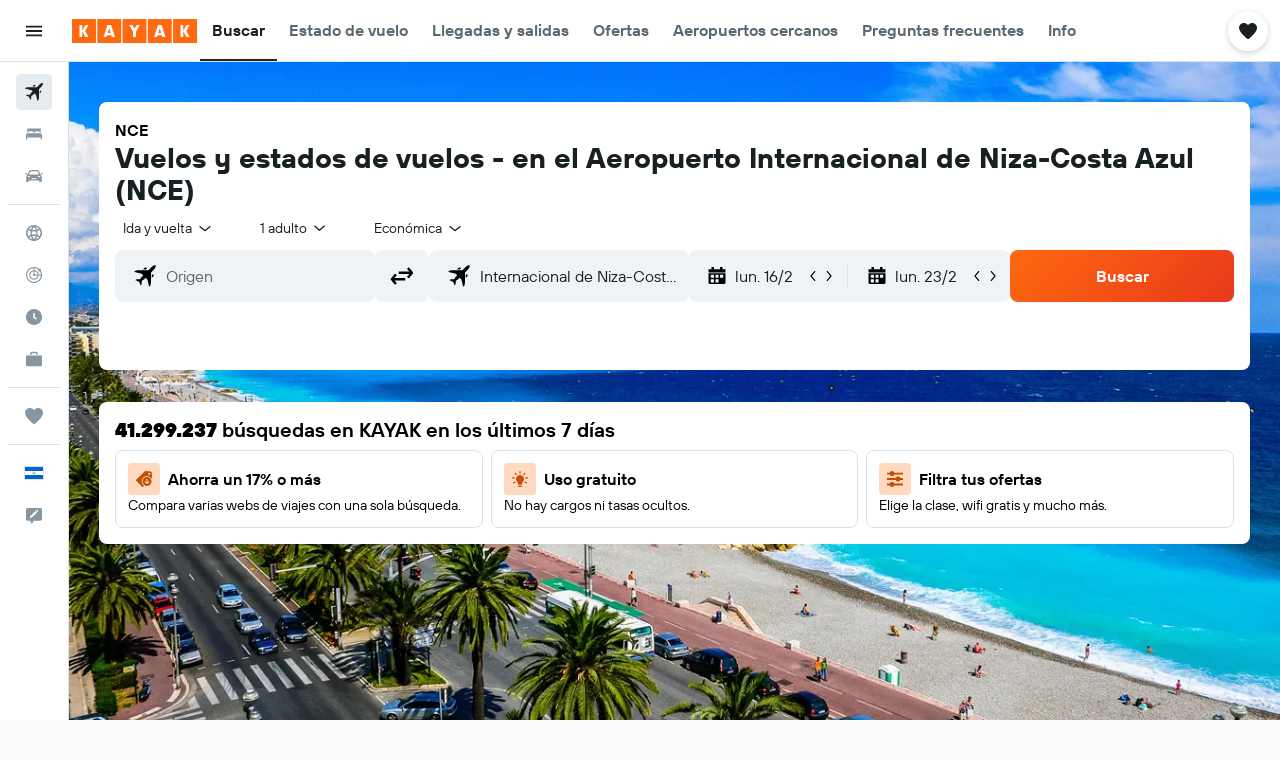

--- FILE ---
content_type: image/svg+xml
request_url: https://www.kayak.com.ni/res/images/flags-svg/ni.svg
body_size: 509
content:
<svg xmlns="http://www.w3.org/2000/svg"  viewBox="0 0 60 40"><path fill="#0067C6" d="M0 0h60v40H0z"/><path fill="#FFF" d="M0 13.3h60v13.3H0z"/><path fill="#6FD8F3" d="M30 15.2l2.1 3.6 2.1 3.6h-8.3l2.1-3.6 2-3.6z"/><path fill="#F00" d="M30 17.7c-.7 0-1.4.3-1.9.7l-1 1.7v.5h.3c0-1.4 1.2-2.6 2.6-2.6 1.4 0 2.6 1.2 2.6 2.6h.4c0-.2 0-.4-.1-.5l-1-1.7c-.5-.4-1.2-.7-1.9-.7z"/><path fill="#F60" d="M30 17.8c-.8 0-1.5.3-2 .8l-.8 1.4c-.1.2-.1.5-.1.7h.3c0-1.4 1.2-2.6 2.6-2.6 1.4 0 2.6 1.2 2.6 2.6h.3c0-.2 0-.5-.1-.7l-.8-1.4c-.5-.5-1.2-.8-2-.8z"/><path fill="#FF0" d="M30 17.8c-.8 0-1.6.4-2.1 1l-.6 1c-.1.3-.1.6-.1.9h.2c0-1.4 1.2-2.6 2.6-2.6 1.4 0 2.6 1.2 2.6 2.6h.2c0-.3 0-.6-.1-.9l-.6-1c-.5-.6-1.3-1-2.1-1z"/><path fill="#0F0" d="M30 17.9c-1 0-1.8.5-2.3 1.2l-.2.3c-.2.4-.3.8-.3 1.2h.2c0-1.4 1.2-2.6 2.6-2.6 1.4 0 2.6 1.2 2.6 2.6h.2c0-.4-.1-.9-.3-1.2l-.2-.3c-.5-.7-1.3-1.2-2.3-1.2z"/><path fill="#0CF" d="M30 17.9c-1.5 0-2.7 1.2-2.7 2.7h.1c0-1.4 1.2-2.6 2.6-2.6 1.4 0 2.6 1.2 2.6 2.6h.1c0-1.4-1.2-2.7-2.7-2.7z"/><path fill="#00F" d="M30 18c-1.5 0-2.7 1.2-2.7 2.7h.1c0-1.5 1.2-2.6 2.6-2.7 1.4.1 2.6 1.3 2.6 2.7h.1c0-1.5-1.2-2.7-2.7-2.7z"/><path fill="purple" d="M30 18c-1.5 0-2.6 1.2-2.6 2.6h.1c-.1-1.3 1.1-2.5 2.5-2.6 1.4.1 2.6 1.2 2.6 2.6h.1c-.1-1.4-1.2-2.6-2.7-2.6z"/><path fill="#04A" d="M25.8 22.4h8.3L33 20.5h-6.1l-1.1 1.9z"/><path fill="#97C924" d="M33.8 21.6h-.5c-.4 0-.8.1-.9.1 0 0-.4-.1-.9-.1-.2 0-.4.1-.7.1-.2 0-.4-.1-.7-.1-.4 0-.8.1-.9.1-.1 0-.5-.1-.8-.1-.3 0-.7.1-.8.1-1 0-.1-.1-1.4 0l.1-.2c.3 0 .7-.3.9-.6.2-.3.4-.6.5-1h.2c.1.3.2.6.4.8.2-.2.3-.5.4-.8.1-.1.2-.1.3 0 .1.3.2.5.4.8.2-.2.3-.5.4-.8h.2c.1.3.2.5.4.8.2-.2.3-.5.4-.8.1-.1.2-.1.2 0 .1.3.2.5.4.8.2-.2.3-.5.4-.8.1-.1.2-.1.2 0 .1.4.3.7.6 1 .2.2.5.4.8.4l.4.3z"/><path fill="#EDE71F" d="M32.1 19.8h-.2c-.1.5-.4 1-.9 1.3l-.1-.1c.1-.1.2-.3.2-.5v-.7h-.2c-.1.3-.2.6-.4.8-.2-.3-.3-.5-.4-.8H30c0 .3.1.7.3 1-.1.2-.2.2-.3.3l-.3-.3c.2-.3.3-.6.3-1h-.1c-.1.3-.2.5-.4.8-.2-.2-.3-.4-.4-.8h-.2v.7c0 .2.1.3.2.5l-.1.1c-.5-.3-.8-.8-.9-1.2H28s-.1.8.1 1.2c.1.2.6.5 1.2.5-.1-.1-.2-.1-.2-.2h.3c.3.2.7.3 1 .3-.1-.1-.2-.1-.2-.2.1 0 .5 0 .7-.1h.6c.2 0 .3 0 .5-.1l.2-.2c-.1-.5-.1-.8-.1-1.3z"/><path fill="#C8A400" d="M30 15c-2.6 4.6-1.7 2.9-4.3 7.5h8.7c-2.7-4.6-1.7-2.9-4.4-7.5zm-4.2 7.4l2.1-3.6 2.1-3.6 2.1 3.6 2.1 3.6h-8.4zM24.5 21.2v.4h.1l-.1-.4zm11 0v.4h-.1l.1-.4zM24.6 20H24c0-2.5 1.6-4.7 3.9-5.6l.2.6c-2 .7-3.5 2.8-3.5 5zm10.6 2.9l-.5-.3c-.9 1.7-2.7 2.8-4.7 2.8s-3.7-1.1-4.7-2.8l-.5.3c1 1.9 3 3.1 5.2 3.1s4.2-1.2 5.2-3.1zm-4.4-8.8c-.5-.1-1.1-.1-1.7 0l.1.6c.5-.1 1-.1 1.5 0l.1-.6zm1 .2l-.2.6c2.2.7 3.7 2.8 3.7 5.1h.7c0-2.6-1.7-4.9-4.2-5.7z"/></svg>